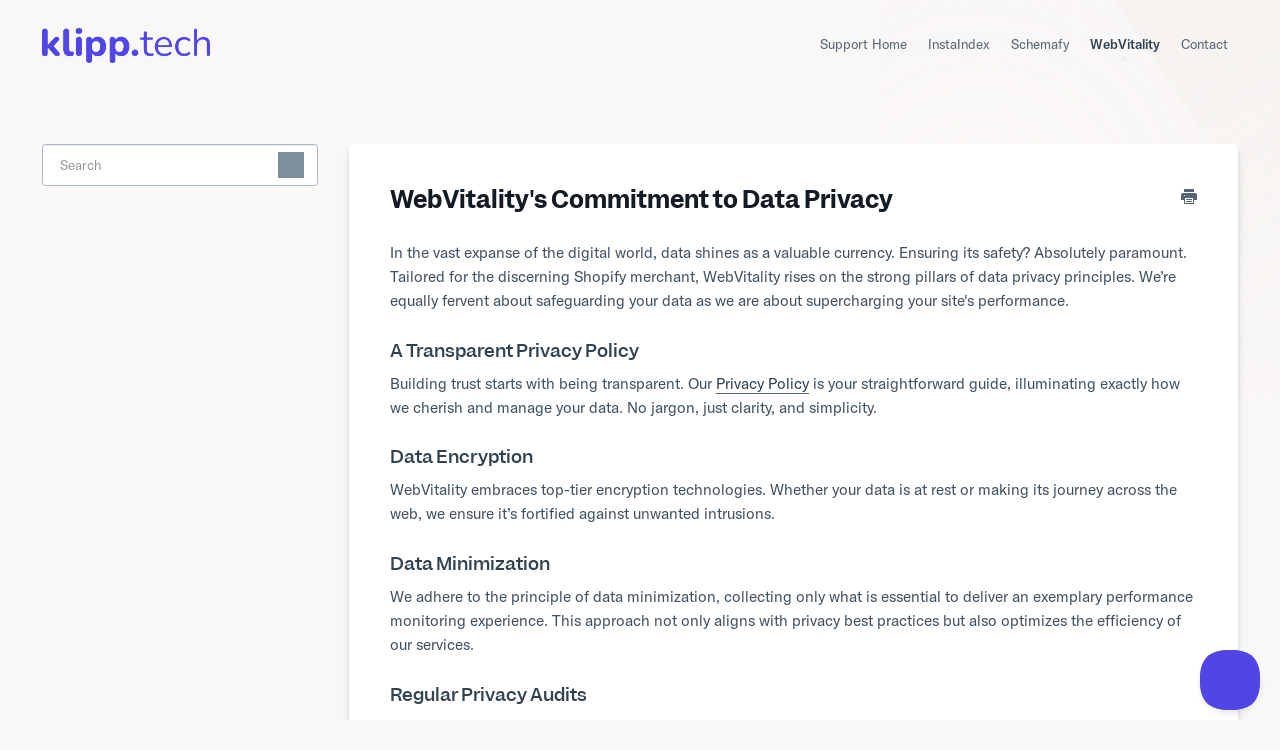

--- FILE ---
content_type: text/html; charset=utf-8
request_url: https://help.klipp.tech/article/31-webvitalitys-unwavering-commitment-to-data-privacy
body_size: 4730
content:


<!DOCTYPE html>
<html>
    
<head>
    <meta charset="utf-8"/>
    <title>WebVitality&#x27;s Commitment to Data Privacy - klipp.tech Help Center</title>
    <meta name="viewport" content="width=device-width, maximum-scale=1"/>
    <meta name="apple-mobile-web-app-capable" content="yes"/>
    <meta name="format-detection" content="telephone=no">
    <meta name="description" content="In the vast expanse of the digital world, data shines as a valuable currency. Ensuring its safety? Absolutely paramount. Tailored for the discerning Shopify mer"/>
    <meta name="author" content="klipp.tech"/>
    <link rel="canonical" href="https://help.klipp.tech/article/31-webvitalitys-unwavering-commitment-to-data-privacy"/>
    
        
   
            <meta name="twitter:card" content="summary"/>
            <meta name="twitter:title" content="WebVitality&#x27;s Commitment to Data Privacy" />
            <meta name="twitter:description" content="In the vast expanse of the digital world, data shines as a valuable currency. Ensuring its safety? Absolutely paramount. Tailored for the discerning Shopify mer"/>


    

    
        <link rel="stylesheet" href="//d3eto7onm69fcz.cloudfront.net/assets/stylesheets/launch-1768815850526.css">
    
    <style>
        body { background: #ffffff; }
        .navbar .navbar-inner { background: #2c323d; }
        .navbar .nav li a, 
        .navbar .icon-private-w  { color: #c0c0c0; }
        .navbar .brand, 
        .navbar .nav li a:hover, 
        .navbar .nav li a:focus, 
        .navbar .nav .active a, 
        .navbar .nav .active a:hover, 
        .navbar .nav .active a:focus  { color: #ffffff; }
        .navbar a:hover .icon-private-w, 
        .navbar a:focus .icon-private-w, 
        .navbar .active a .icon-private-w, 
        .navbar .active a:hover .icon-private-w, 
        .navbar .active a:focus .icon-private-w { color: #ffffff; }
        #serp-dd .result a:hover,
        #serp-dd .result > li.active,
        #fullArticle strong a,
        #fullArticle a strong,
        .collection a,
        .contentWrapper a,
        .most-pop-articles .popArticles a,
        .most-pop-articles .popArticles a:hover span,
        .category-list .category .article-count,
        .category-list .category:hover .article-count { color: #4f46e5; }
        #fullArticle, 
        #fullArticle p, 
        #fullArticle ul, 
        #fullArticle ol, 
        #fullArticle li, 
        #fullArticle div, 
        #fullArticle blockquote, 
        #fullArticle dd, 
        #fullArticle table { color:#585858; }
    </style>
    
        <link rel="stylesheet" href="//www.helpscout.com/css/hs-docs-site-2024--v1.02.css">
    
    <link rel="apple-touch-icon-precomposed" href="//d3eto7onm69fcz.cloudfront.net/assets/ico/touch-152.png">
    <link rel="shortcut icon" type="image/png" href="//d33v4339jhl8k0.cloudfront.net/docs/assets/63e901048d1385309e91d44a/images/63e909558ae59c3643e344c4/icon-2.png">
    <!--[if lt IE 9]>
    
        <script src="//d3eto7onm69fcz.cloudfront.net/assets/javascripts/html5shiv.min.js"></script>
    
    <![endif]-->
    
        <script type="application/ld+json">
        {"@context":"https://schema.org","@type":"WebSite","url":"https://help.klipp.tech","potentialAction":{"@type":"SearchAction","target":"https://help.klipp.tech/search?query={query}","query-input":"required name=query"}}
        </script>
    
        <script type="application/ld+json">
        {"@context":"https://schema.org","@type":"BreadcrumbList","itemListElement":[{"@type":"ListItem","position":1,"name":"klipp.tech Help Center","item":"https://help.klipp.tech"},{"@type":"ListItem","position":2,"name":"WebVitality","item":"https://help.klipp.tech/collection/20-webvitality"},{"@type":"ListItem","position":3,"name":"WebVitality's Commitment to Data Privacy","item":"https://help.klipp.tech/article/31-webvitalitys-unwavering-commitment-to-data-privacy"}]}
        </script>
    
    
        <style>
.navbar .brand {
  background: none;
}
</style>
    
</head>
    
    <body>
        
<header id="mainNav" class="navbar">
    <div class="navbar-inner">
        <div class="container-fluid">
            <a class="brand" href="https://klipp.tech/">
            
                
                    <img src="//d33v4339jhl8k0.cloudfront.net/docs/assets/63e901048d1385309e91d44a/images/66f2cd89ceae9468399d4bf8/klipp.tech.png" alt="klipp.tech Help Center" width="300" height="62">
                

            
            </a>
            
                <button type="button" class="btn btn-navbar" data-toggle="collapse" data-target=".nav-collapse">
                    <span class="sr-only">Toggle Navigation</span>
                    <span class="icon-bar"></span>
                    <span class="icon-bar"></span>
                    <span class="icon-bar"></span>
                </button>
            
            <div class="nav-collapse collapse">
                <nav role="navigation"><!-- added for accessibility -->
                <ul class="nav">
                    
                        <li id="home"><a href="/">Support Home <b class="caret"></b></a></li>
                    
                    
                        
                            <li  id="instaindex"><a href="/collection/33-instaindex">InstaIndex  <b class="caret"></b></a></li>
                        
                            <li  id="schemafy"><a href="/collection/1-schemafy">Schemafy  <b class="caret"></b></a></li>
                        
                            <li  class="active"  id="webvitality"><a href="/collection/20-webvitality">WebVitality  <b class="caret"></b></a></li>
                        
                    
                    
                        <li id="contact"><a href="#" class="contactUs" onclick="window.Beacon('open')">Contact</a></li>
                        <li id="contactMobile"><a href="#" class="contactUs" onclick="window.Beacon('open')">Contact</a></li>
                    
                </ul>
                </nav>
            </div><!--/.nav-collapse -->
        </div><!--/container-->
    </div><!--/navbar-inner-->
</header>
        <section id="contentArea" class="container-fluid">
            <div class="row-fluid">
                <section id="main-content" class="span9">
                    <div class="contentWrapper">
                        
    
    <article id="fullArticle">
        <h1 class="title">WebVitality&#x27;s Commitment to Data Privacy</h1>
    
        <a href="javascript:window.print()" class="printArticle" title="Print this article" aria-label="Print this Article"><i class="icon-print"></i></a>
        <p>In the vast expanse of the digital world, data shines as a valuable currency. Ensuring its safety? Absolutely paramount. Tailored for the discerning Shopify merchant, WebVitality rises on the strong pillars of data privacy principles. We’re equally fervent about safeguarding your data as we are about supercharging your site's performance.</p>
<h2><strong>A Transparent Privacy Policy</strong></h2>
<p>Building trust starts with being transparent. Our <a href="https://klipp.tech/privacy" target="_blank">Privacy Policy</a> is your straightforward guide, illuminating exactly how we cherish and manage your data. No jargon, just clarity, and simplicity.</p>
<h2><strong>Data Encryption</strong></h2>
<p>WebVitality embraces top-tier encryption technologies. Whether your data is at rest or making its journey across the web, we ensure it’s fortified against unwanted intrusions.</p>
<h2><strong>Data Minimization</strong></h2>
<p>We adhere to the principle of data minimization, collecting only what is essential to deliver an exemplary performance monitoring experience. This approach not only aligns with privacy best practices but also optimizes the efficiency of our services.</p>
<h2><strong>Regular Privacy Audits</strong></h2>
<p>Conducting regular privacy audits is a part of our ongoing commitment to data privacy. These audits scrutinize our data handling practices, ensuring they are in stringent compliance with global privacy standards and regulations.</p>
<h2><strong>User Control</strong></h2>
<p>WebVitality places the reins of data control in your hands. You have the liberty to manage your data, choose what to share, and even opt-out if you wish. Our platform is designed to empower you with choices regarding your data.</p>
<h2><strong>Continual Privacy Education</strong></h2>
<p>We believe in empowering our users with the knowledge they need to make informed decisions regarding their data. Our continual privacy education initiatives keep you abreast of the latest in data privacy practices and regulations.</p>
<h2><strong>Compliance with Global Privacy Standards</strong></h2>
<p>WebVitality stands in compliance with global privacy standards, ensuring that your data is handled with the highest levels of integrity and protection, regardless of where you or your customers are located.</p>
<h2><strong>Ready to Assist</strong></h2>
<p>Privacy questions on your mind? Reach out to our friendly support team at support[at]klipp.tech. We’re ever-eager to ensure your WebVitality experience is both empowering and secure.</p>
<hr role="separator">
<p>WebVitality stands unwavering in its commitment to data privacy. We envision a realm where Shopify merchants can enhance their site's prowess, with absolute peace of mind about data privacy. Trust is our cornerstone, and every day, we strive to fortify it. Here’s to a future built on trust and excellence!</p>
    </article>
    
        <div class="articleRatings" data-article-url="https://help.klipp.tech/article/31-webvitalitys-unwavering-commitment-to-data-privacy">
            <span class="articleRatings-question">Did this answer your question?</span>
            <span class="articleRatings-feedback">
                <span class="articleRatings-feedback-tick">
                    <svg height="20" viewBox="0 0 20 20" width="20" xmlns="http://www.w3.org/2000/svg">
                        <path d="m8 14a.997.997 0 0 1 -.707-.293l-2-2a.999.999 0 1 1 1.414-1.414l1.293 1.293 4.293-4.293a.999.999 0 1 1 1.414 1.414l-5 5a.997.997 0 0 1 -.707.293" fill="#2CC683" fill-rule="evenodd"/>
                    </svg>
                </span>
                <span class="articleRatings-feedback-message">Thanks for the feedback</span>
            </span>
            <span class="articleRatings-failure">There was a problem submitting your feedback. Please try again later.</span>
            <div class="articleRatings-actions">
                <button class="rateAction rateAction--positive" data-rating="positive">
                    <span class="sr-only">Yes</span>
                    <span class="rating-face">
                        <svg xmlns="http://www.w3.org/2000/svg" width="24" height="24">
                            <path fill-rule="evenodd" d="M5.538 14.026A19.392 19.392 0 0 1 12 12.923c2.26 0 4.432.388 6.462 1.103-1.087 2.61-3.571 4.436-6.462 4.436-2.891 0-5.375-1.825-6.462-4.436zm1.847-3.872a1.846 1.846 0 1 1 0-3.692 1.846 1.846 0 0 1 0 3.692zm9.23 0a1.846 1.846 0 1 1 0-3.692 1.846 1.846 0 0 1 0 3.692z"/>
                        </svg>
                    </span>
                </button>
                <button class="rateAction rateAction--negative" data-rating="negative">
                    <span class="sr-only">No</span>
                    <span class="rating-face">
                        <svg xmlns="http://www.w3.org/2000/svg" width="24" height="24">
                            <path fill-rule="evenodd" d="M7.385 13.846a1.846 1.846 0 1 1 0-3.692 1.846 1.846 0 0 1 0 3.692zm9.23 0a1.846 1.846 0 1 1 0-3.692 1.846 1.846 0 0 1 0 3.692zm-.967 4.95a.992.992 0 0 1-.615-.212c-1.701-1.349-4.364-1.349-6.065 0a.998.998 0 0 1-1.36-.123.895.895 0 0 1 .127-1.3A6.897 6.897 0 0 1 12 15.692c1.555 0 3.069.521 4.266 1.467.41.326.467.909.127 1.3a.982.982 0 0 1-.745.335z"/>
                        </svg>
                    </span>
                </button>
            </div>
        </div>
     

    <section class="articleFoot">
    
        <i class="icon-contact"></i>
        <p class="help">Still need help?
            <a id="sbContact" href="#" class="contactUs" onclick="window.Beacon('open')">Contact Us</a>
            <a id="sbContactMobile" href="#" class="contactUs" onclick="window.Beacon('open')">Contact Us</a>
        </p>
    

    <time class="lu" datetime=2023-10-19 >Last updated on October 19, 2023</time>
    </section>

                    </div><!--/contentWrapper-->
                    
                </section><!--/content-->
                <aside id="sidebar" class="span3">
                 

<form action="/search" method="GET" id="searchBar" class="sm" autocomplete="off">
    
                    <input type="hidden" name="collectionId" value="65256eb39c4c0a6240b2de1c"/>
                    <input type="text" name="query" title="search-query" class="search-query" placeholder="Search" value="" aria-label="Search" />
                    <button type="submit">
                        <span class="sr-only">Toggle Search</span>
                        <i class="icon-search"></i>
                    </button>
                    <div id="serp-dd" style="display: none;" class="sb">
                        <ul class="result">
                        </ul>
                    </div>
                
</form>

                
                </aside><!--/span-->
            </div><!--/row-->
            <div id="noResults" style="display:none;">No results found</div>
            <footer>
                

<p>&copy;
    
        <a href="https://klipp.tech/">klipp.tech</a>
    
    2026. <span>Powered by <a rel="nofollow noopener noreferrer" href="https://www.helpscout.com/docs-refer/?co=klipp.tech&utm_source=docs&utm_medium=footerlink&utm_campaign=Docs+Branding" target="_blank">Help Scout</a></span>
    
        
    
</p>

            </footer>
        </section><!--/.fluid-container-->
        
            

<script id="beaconLoader" type="text/javascript">!function(e,t,n){function a(){var e=t.getElementsByTagName("script")[0],n=t.createElement("script");n.type="text/javascript",n.async=!0,n.src="https://beacon-v2.helpscout.net",e.parentNode.insertBefore(n,e)}if(e.Beacon=n=function(t,n,a){e.Beacon.readyQueue.push({method:t,options:n,data:a})},n.readyQueue=[],"complete"===t.readyState)return a();e.attachEvent?e.attachEvent("onload",a):e.addEventListener("load",a,!1)}(window,document,window.Beacon||function(){});</script>
<script type="text/javascript">window.Beacon('init', '625b453b-4f65-41d8-8c80-e056f93841e7')</script>

<script type="text/javascript">
    function hashChanged() {
        var hash = window.location.hash.substring(1); 
        if (hash === 'contact') {
            window.Beacon('open')
        }
    }

    if (window.location.hash) {
        hashChanged()
    }

    window.onhashchange = function () {
        hashChanged()
    }

    window.addEventListener('hashchange', hashChanged, false);

</script>

        
        
    <script src="//d3eto7onm69fcz.cloudfront.net/assets/javascripts/app4.min.js"></script>

<script>
// keep iOS links from opening safari
if(("standalone" in window.navigator) && window.navigator.standalone){
// If you want to prevent remote links in standalone web apps opening Mobile Safari, change 'remotes' to true
var noddy, remotes = false;
document.addEventListener('click', function(event) {
noddy = event.target;
while(noddy.nodeName !== "A" && noddy.nodeName !== "HTML") {
noddy = noddy.parentNode;
}

if('href' in noddy && noddy.href.indexOf('http') !== -1 && (noddy.href.indexOf(document.location.host) !== -1 || remotes)){
event.preventDefault();
document.location.href = noddy.href;
}

},false);
}
</script>
        
    </body>
</html>




--- FILE ---
content_type: text/css; charset=utf-8
request_url: https://www.helpscout.com/css/hs-docs-site-2024--v1.02.css
body_size: 12181
content:
@import "https://www.helpscout.com/css/evolution.css";

body {
  background:
    right top / min(64vw,
      400px) auto no-repeat url("https://hs-marketing-contentful.imgix.net/https%3A%2F%2Fimages.ctfassets.net%2Fp15sglj92v6o%2Fq6FWq7dci4tKmaUllY64U%2Fde219f83a5b4123db2f428fcd101d430%2FArticle_Background_Right.png?ixlib=gatsbySourceUrl-2.1.3&auto=format%2C%20compress&q=75&w=800&h=1090&s=1e3bcac3b05d13444b66a916e5bcc6a3"),
    left bottom / min(64vw,
      400px) auto no-repeat url("https://hs-marketing-contentful.imgix.net/https%3A%2F%2Fimages.ctfassets.net%2Fp15sglj92v6o%2F7qERKNkxBgQJjTUsxbXWHr%2Ffed38cf03e3605d8281626fcdb69e72f%2FArticle_Background_Left.png?ixlib=gatsbySourceUrl-2.1.3&auto=format%2C%20compress&q=75&w=800&h=1090&s=101857313b821d110cb531983b73fe13"),
    var(--color--clay-100);
  padding: 0;
  min-height: 100%;
}

.container-fluid {
  width: var(--container-width);
  max-width: none;
  padding: 0;
}

.container-fluid:after,
.container-fluid:before {
  content: none;
}


/*
  BEGIN NAV
*/
:root {
  --hs-logo-width: 168px;
  --hs-logo-height: 33px;

  --main-nav-height: calc(var(--spacing--base-2) + var(--hs-logo-height) + var(--spacing--base-3));

  --main-nav-close-button-dimension: 24px;
}

.navbar .brand {
  text-indent: -9999px;
  width: var(--hs-logo-width);
  height: var(--hs-logo-height);
  background: center center / var(--hs-logo-width) var(--hs-logo-height) url("https://www.helpscout.com/images/nav/logo-color.svg") no-repeat;
  padding: 0;
}

.navbar .brand span {
  font-size: 12px;
}

.navbar .navbar-inner {
  padding-left: 0;
  padding-right: 0;
  background: transparent;
  box-shadow: none;
}

.navbar .navbar-inner::before,
.navbar .navbar-inner::after {
  content: none;
}

.navbar .nav li a {
  font-size: var(--font-size--S);
  line-height: var(--line-height--relaxed);
  color: var(--color--text-light);
  margin: 0;
}

/* begin mobile */
@media (max-width: 768px) {
  :root {
    --hs-logo-width: 126px;
    --hs-logo-height: 24px;
  }

  .navbar {
    margin: 0;
  }
}

@media (max-width: 1139px) {
  .navbar .navbar-inner {
    padding: var(--spacing--base-2) 0 var(--spacing--base-3);
  }

  .navbar .brand {
    position: relative;
    z-index: 1;
  }

  .navbar .btn-navbar {
    top: calc((var(--hs-logo-height) - var(--main-nav-close-button-dimension)) / 2);
    right: 0;
    z-index: 1;
    width: var(--main-nav-close-button-dimension);
    height: var(--main-nav-close-button-dimension);
    margin: 0;
    background: var(--color--text-default);
    mask-image: url("https://www.helpscout.com/icons/menu.svg");
    mask-size: 100% 100%;
    padding: 0;
    transition: background 0.2s;
    color: transparent;
    display: block;
    box-sizing: content-box;
  }

  .navbar .btn-navbar:hover,
  .navbar .btn-navbar:focus {
    background: var(--color--charcoal-600);
  }

  .navbar .btn-navbar .icon-bar {
    display: none;
  }

  .nav-collapse {
    background: rgba(var(--color--basics-white-rgb),
        0);
    margin: 0 calc((100vw - var(--container-width)) / -2);
    top: calc(-33px - var(--spacing--base-2));
    z-index: 0;
    transition: all 0.35s ease;
  }

  .nav-collapse.collapse {
    height: 0 !important;
    overflow: hidden !important;
  }

  .nav-collapse.collapse.in {
    height: auto !important;
    margin-bottom: calc(-33px - var(--spacing--base-2));
  }

  .nav-collapse.in {
    background: rgba(var(--color--basics-white-rgb),
        1);
    border-radius: 0 0 var(--border-radius--2XL) var(--border-radius--2XL);
    box-shadow: var(--elevation--S);
  }

  .nav-collapse nav {
    position: relative;
    padding: calc(33px + var(--spacing--base-2) + var(--spacing--M)) 0 var(--spacing--M);
  }

  .nav-collapse nav .nav {
    position: relative;
    margin: 0;
    width: 100%;
  }

  .navbar .nav li {
    display: block;
    opacity: 0;
    margin: 0;
    transition: opacity 0.35s ease;
  }

  .navbar .in .nav li {
    opacity: 1;
  }

  .navbar .nav li a {
    padding: var(--spacing--base-1-5) 0;
    margin: 0 auto;
    max-width: var(--container-width);
    width: 100%;
  }

  .navbar .nav li a:hover,
  .navbar .nav li a:focus,
  .navbar .nav li.active a,
  .navbar .nav li.active a:hover,
  .navbar .nav li.active a:focus {
    color: var(--color--text-dark);
    font-weight: var(--font-weight--normal);
    background: var(--color--charcoal-100);
    border-radius: var(--border-radius--S);
  }

  #contactMobile {
    display: block;
  }
}

@media (min-width: 769px) and (max-width: 1139px) {
  #mainNav .container-fluid {
    position: relative;
    z-index: 1;
  }

  .navbar .btn-navbar {
    position: absolute;
  }

  .nav-collapse.collapse {
    position: absolute;
    top: calc(var(--border-radius--S) * -1);
    right: calc(var(--border-radius--S) * -1);
    margin: 0;
    border-radius: 4px;
    padding: var(--border-radius--S) var(--border-radius--S) var(--spacing--base-1-5);
    min-width: 175px;
  }

  .nav-collapse nav {
    padding-top: calc(var(--hs-logo-height) + var(--border-radius--S));
  }

  .navbar .nav li a {
    padding: 9px 15px;
  }

  #contactMobile {
    display: none;
  }
}

/* end mobile */

/* begin desktop */
@media (min-width: 1140px) {
  #mainNav .container-fluid {
    display: flex;
    justify-content: space-between;
    padding: var(--spacing--base-2) 0 var(--spacing--base-3);
  }

  .brand {
    float: none;
  }

  .navbar .nav {
    float: none;
    position: relative;
    display: flex;
    gap: var(--spacing--base-1-5);
  }

  .navbar .nav li {
    margin: 0;
  }

  .navbar .nav li a {
    line-height: var(--hs-logo-height);
    padding: 0 var(--spacing--base-0-75);
  }

  .navbar .nav li a:hover,
  .navbar .nav li a:focus,
  .navbar .nav li.active a,
  .navbar .nav li.active a:hover,
  .navbar .nav li.active a:focus {
    color: var(--color--text-dark);
  }

  .navbar .nav li.active a {
    font-weight: var(--font-weight--medium);
  }
}

/* end desktop */

/*
  END NAV
*/

/* BEGIN footer */
footer {
  margin: 0 auto var(--spacing--L);
  max-width: var(--container-width);
}

footer p {
  margin: 0;
  text-align: center;
  color: var(--color--text-light);
  font-size: var(--font-size--S);
}

footer p a {
  color: var(--color--text-default);
}

/* END footer */

/* BEGIN DOCS Search Hero */
#docsSearch {
  margin: calc(var(--main-nav-height) * -1) 0 0;
  padding: calc(var(--main-nav-height) + var(--spacing--L)) calc((100vw - var(--container-width)) / 2) var(--spacing--XL);
  background-color: var(--color--clay-100);
  background:
    -37px top / 270px auto no-repeat url("https://hs-marketing-contentful.imgix.net/https%3A%2F%2Fimages.ctfassets.net%2Fp15sglj92v6o%2F5qaFRTY3SOqqGH5dbuc7OT%2F3cd5d4ab5d7365e561f4af781abbc144%2FDocs_Background_Left.png?ixlib=gatsbySourceUrl-2.1.3&auto=format%2C%20compress&q=75&w=800&h=960&s=ba6914ae8bae1b563daf8a26710bb7d1"),
    calc(100vw - 180px) top / 270px auto no-repeat url("https://hs-marketing-contentful.imgix.net/https%3A%2F%2Fimages.ctfassets.net%2Fp15sglj92v6o%2FvyBYuDfDVUW6BUcgXhofz%2F9d9365a09af567146a1dd2d1035ecef1%2FDocs_Background_Right.png?ixlib=gatsbySourceUrl-2.1.3&auto=format%2C%20compress&q=75&w=800&h=960&s=d71e2b065e2cecbe2a66283c190309eb"),
    var(--color--clay-100);
  border: none;
  width: 100vw;
}

#docsSearch h1 {
  font-weight: var(--font-weight--bold);
  font-size: var(--font-size--5XL);
  margin: 0 0 var(--spacing--S);

}

#searchBar {
  display: flex;
  width: 100%;
  max-width: 616px;
  padding: 0;
}

#searchBar .search-query {
  background: var(--color--basics-white);
  border-radius: var(--border-radius--M);
  border: 1px solid var(--color--charcoal-500);
  color: var(--color--text-default);
  font-size: var(--font-size--M);
  height: var(--input--height-L);
  line-height: var(--input--height-L);
  padding: 0 var(--input--padding-x-L);
  transition: border-color 0.3s,
    box-shadow 0.3s;
  width: 100%;
}

#searchBar .search-query:hover,
#searchBar .search-query:active,
#searchBar .search-query:focus {
  border-color: var(--color--cobalt-500);
}

#searchBar .search-query:focus {
  box-shadow: var(--focus-input--default);
}

#searchBar .search-query[disabled] {
  cursor: not-allowed;
  color: var(--color--action-disabled);
  border-color: var(--color--action-disabled);
  cursor: not-allowed;
}

#searchBar button {
  top: 0;
  height: var(--input--height-L);
  background: var(--color--action-default);
  border-radius: 0 var(--border-radius--M) var(--border-radius--M) 0;
  font-family: var(--font-family--sans-brand);
  font-feature-settings: var(--font-family--sans-brand--font-feature-settings);
  font-size: var(--font-size--L);
  font-weight: var(--font-weight--semibold);
  line-height: var(--input--height-L);
  transition: background 0.3s;
}

#searchBar button:hover {
  background: var(--color--action-hovered);
}

#searchBar.sm {
  margin-bottom: 40px;
}

#searchBar.sm button,
#searchBar.sm button:hover {
  background: none;
}

#serp-dd {
  top: var(--input--height-L) !important;
  border-radius: var(--border-radius--S);
  background: var(--color--basics-white);
  box-shadow: var(--elevation--S);
  border: none;
}

#serp-dd .result>li,
#serp-dd .result>li:first-child,
#serp-dd .result>li:last-child {
  margin: 0;
}

#serp-dd .result>li a {
  padding: 10px;
  font-size: var(--font-size--M);
  line-height: var(--line-height--relaxed);
}

#serp-dd .result>li a:hover {
  color: var(--color--action-hovered);
  background: transparent;
}

#serp-dd .result>li.active,
#serp-dd .result>li:hover {
  background: var(--color--slate-100);
  color: inherit;
}

@media (min-width: 480px) {
  #docsSearch {
    background-position:
      -37px top,
      calc(100vw - 200px) top;
  }
}

@media (min-width: 768px) {
  #docsSearch {
    background-position:
      left top,
      right top;
    background-size: 400px auto, 400px auto;
  }
}

/* END DOCS Search Hero */

/* BEGIN Collection Category */
.collection-category h2 {
  font-size: var(--font-size--2XL);
  font-weight: var(--font-weight--semibold);
  margin-bottom: var(--spacing--S);
  padding: 0;
}

.collection-category h2 a {
  color: var(--color--text-headline);
}

.collection-category h2 a:hover {
  border-bottom: none;
  color: var(--color--text-headline);
}

.collection-category .category-list {
  display: flex;
  margin: 0 0 var(--spacing--L);
  gap: var(--spacing--base-1-5);
  flex-wrap: wrap;
}

.category-list .category {
  --category--icon-circle-size: var(--spacing--base-2-5);
  --category--icon-size: calc(var(--spacing--base-2-5) * 0.65);
  position: relative;
  flex: 0 0 100%;
  width: auto;
  margin: 0;
  border: none;
  background: var(--color--basics-white);
  box-shadow: var(--elevation--S);
  border-radius: var(--border-radius--XS);
  padding: calc(32px + var(--category--icon-circle-size) + var(--spacing--base-1-5)) var(--spacing--base-1-5) var(--spacing--base-2-5);
  display: flex;
  flex-direction: row;
  flex-wrap: wrap;
  gap: 16px;
  transition: box-shadow 0.3s;
  justify-content: space-between;
}

.category-list .category::before {
  content: "";
  display: block;
  width: var(--category--icon-circle-size);
  height: var(--category--icon-circle-size);
  position: absolute;
  top: 32px;
  left: calc(50% - var(--spacing--base-2-5) / 2);
  border-radius: 100%;
  background: center center / 100% 100% url('[data-uri]') var(--color--clay-100);
}

.category-list .category::after {
  content: "";
  display: block;
  width: var(--category--icon-size);
  height: var(--category--icon-size);
  background: var(--color--clay-800);
  mask-image: url("https://www.helpscout.com/icons/help-circle.svg");
  mask-size: 100% 100%;
  position: absolute;
  top: calc(32px + (var(--spacing--base-2-5) - var(--category--icon-size)) / 2);
  left: calc(50% - var(--category--icon-size) / 2);
}

/* Getting Started */

/* Set Up Your Account */
.category-list .category#category-1552::after {
  mask-image: url("https://www.helpscout.com/icons/flag.svg");
}

/* Work With Your Team */
.category-list .category#category-1553::after {
  mask-image: url("https://www.helpscout.com/icons/users.svg");
}

/* Self Service Best Practices */
.category-list .category#category-1554::after {
  mask-image: url("https://www.helpscout.com/icons/check-circle.svg");
}

/* Explore Proactive Messages */
.category-list .category#category-1555::after {
  mask-image: url("https://www.helpscout.com/icons/message.svg");
}

/* Account Management */

/* Payment and Billing */
.category-list .category#category-1556::after {
  mask-image: url("https://www.helpscout.com/icons/dollar.svg");
}

/* Manage Users */
.category-list .category#category-1557::after {
  mask-image: url("https://www.helpscout.com/icons/user.svg");
}

/* Company Settings */
.category-list .category#category-1558::after {
  mask-image: url("https://www.helpscout.com/icons/settings-2.svg");
}

/* Reports */
.category-list .category#category-1559::after {
  mask-image: url("https://www.helpscout.com/icons/chart.svg");
}

/* Apps & Integrations */

/* Apps */
.category-list .category#category-1560::after {
  mask-image: url("https://www.helpscout.com/icons/apps.svg");
}

/* Analytics */
.category-list .category#category-1561::after {
  mask-image: url("https://www.helpscout.com/icons/percentage.svg");
}

/* Communication */
.category-list .category#category-1562::after {
  mask-image: url("https://www.helpscout.com/icons/speech-bubble.svg");
}

/* CRM */
.category-list .category#category-1563::after {
  mask-image: url("https://www.helpscout.com/icons/contacts.svg");
}

/* Ecommerce */
.category-list .category#category-1564::after {
  mask-image: url("https://www.helpscout.com/icons/shopping-basket.svg");
}

/* Marketing */
.category-list .category#category-1565::after {
  mask-image: url("https://www.helpscout.com/icons/click-pulse.svg");
}

/* Support */
.category-list .category#category-1566::after {
  mask-image: url("https://www.helpscout.com/icons/help-circle.svg");
}

/* Connectors */
.category-list .category#category-1567::after {
  mask-image: url("https://www.helpscout.com/icons/square-intersect.svg");
}

/* Inbox */

/* Copy Email to Help Scout */
.category-list .category#category-74::after {
  mask-image: url("https://www.helpscout.com/icons/mail.svg");
}

/* Inbox Settings */
.category-list .category#category-24::after {
  mask-image: url("https://www.helpscout.com/icons/settings-2.svg");
}

/* Customer Management */
.category-list .category#category-1568::after {
  mask-image: url("https://www.helpscout.com/icons/person.svg");
}

/* Work With Conversations */
.category-list .category#category-23::after {
  mask-image: url("https://www.helpscout.com/icons/mailbox.svg");
}

/* Mobile Apps */
.category-list .category#category-604::after {
  mask-image: url("https://www.helpscout.com/icons/iphone-3.svg");
}

/* Productivity */
.category-list .category#category-230::after {
  mask-image: url("https://www.helpscout.com/icons/chart-increase.svg");
}

/* Beacon */

/* Get Started With Beacon */
.category-list .category#category-1205::after {
  mask-image: url("https://www.helpscout.com/icons/loading.svg");
}

/* Live Chat */
.category-list .category#category-1211::after {
  mask-image: url("https://www.helpscout.com/icons/double-chat-bubble.svg");
}

/* Messages */
.category-list .category#category-1358::after {
  mask-image: url("https://www.helpscout.com/icons/message.svg");
}

/* Beacon Settings */
.category-list .category#category-1573::after {
  mask-image: url("https://www.helpscout.com/icons/settings-2.svg");
}

/* Add Beacon to Your Site or App */
.category-list .category#category-1574::after {
  mask-image: url("https://www.helpscout.com/icons/square-plus.svg");
}

/* Docs */

/* Get Started With Docs */
.category-list .category#category-41::after {
  mask-image: url("https://www.helpscout.com/icons/books.svg");
}

/* Manage Docs */
.category-list .category#category-126::after {
  mask-image: url("https://www.helpscout.com/icons/settings-sliders.svg");
}

/* Customize Your Docs Site */
.category-list .category#category-217::after {
  mask-image: url("https://www.helpscout.com/icons/pencil.svg");
}

.category-list .category:hover {
  background: var(--color--basics-white);
  box-shadow: var(--elevation--M);
}

.category-list .category h3,
.category-list .category p,
.category-list .category .article-count {
  flex: 0 0 100%;
}

.category-list .category h3 {
  margin: 0;
  color: var(--color--text-headline);
  font-weight: var(--font-weight--semibold);
  font-size: var(--font-size--L);
  line-height: var(--line-height--tight);
}

.category-list .category p,
.category-list .category .article-count {
  margin: 0;
  font-size: var(--font-size--S);
  line-height: var(--line-height--relaxed);
  color: var(--color--text-default);
}

.category-list .category p:first-of-type {
  align-self: start;
}

.category-list .category .article-count {
  align-self: end;
  color: var(--color--action-default);
}

.category-list .category:hover .article-count {
  color: var(--color--action-hovered);
}

@media (min-width: 768px) {
  .category-list .category {
    flex: 0 0 calc(50% - var(--spacing--base-2) / 2);
  }
}

@media (min-width: 1024px) {
  .category-list .category {
    flex: 0 0 calc(25% - var(--spacing--base-2) * 3 / 4);
    padding-left: var(--spacing--base-2-5);
    padding-right: var(--spacing--base-2-5);
  }
}

/* END Collection Category */

/* BEGIN article sidebar */
#sidebar {
  margin: 0;
  padding: 0;
}

#sidebar form .search-query {
  border: 1px solid var(--color--charcoal-500);
  border-radius: var(--border-radius--S);
  font-size: var(--font-size--S);
  height: var(--input--height-M);
  line-height: var(--input--height-M);
  padding: 0 var(--input--padding-x-M);
}

#sidebar form button,
#searchBar.sm button {
  top: 0;
  right: var(--spacing--XS);
  height: 100%;
}

#sidebar form .icon-search {
  background: var(--color--charcoal-600);
  width: 26px;
  height: 26px;
  mask-image: url("https://www.helpscout.com/icons/search.svg");
  mask-size: 100% 100%;
  transition: background-color 0.3s;
}

#sidebar form button:hover .icon-search {
  background: var(--color--text-headline);
}

#sidebar form .icon-search::before {
  content: none;
}

#sidebar h3 {
  color: var(--color--text-dark);
  font-family: var(--font-family--mono);
  font-size: var(--font-size--S);
  font-weight: var(--font-weight--normal);
  line-height: var(--line-height--relaxed);
  text-transform: capitalize;
  margin: 0 0 20px;
}

#sidebar .nav-list {
  margin-bottom: 0;
}

#sidebar .nav-list li {
  margin: 0;
}

#sidebar .nav-list a {
  display: block;
  font-size: var(--font-size--M);
  line-height: var(--line-height--relaxed);
  color: var(--color--text-default);
  padding: var(--border-radius--S) 0;
}

#sidebar .nav-list a:hover,
#sidebar .nav-list li.active a:hover {
  color: var(--color--action-default);
}

#sidebar .nav-list li.active a,
#sidebar .nav-list li.active a:hover {
  color: var(--color--text-default);
  font-weight: var(--font-weight--medium);
}

#sidebar .nav-list li.active a i {
  color: var(--color--charcoal-200);
  transition: translate 0.3s;
}

#sidebar .nav-list li.active a:hover i {
  translate: 2px 0;
}

@media (max-width: 768px) {
  #sidebar {
    padding: 0;
  }
}

/* END article sidebar */

/* BEGIN
  .contentWrapper
*/
#contentArea .row-fluid {
  display: flex;
  flex-direction: row-reverse;
  justify-content: space-between;
  padding-top: var(--spacing--M);
  gap: var(--spacing--M);
  margin-bottom: var(--spacing--L);
}

#contentArea .row-fluid::after,
#contentArea .row-fluid::before {
  content: none;
}

@media (max-width: 768px) {
  #contentArea .row-fluid {
    flex-direction: column;
    gap: var(--spacing--L);
    padding-top: 0;
  }
}

#main-content {
  background: none;
  padding: var(--spacing--M);
  margin-bottom: 0;
  box-shadow: var(--elevation--M);
  border-radius: var(--border-radius--M);
  background: var(--color--basics-white);
}

.contentWrapper {
  border: none;
  padding: 0;
  color: var(--color--text-default);
}

.contentWrapper.withRelated {
  padding-bottom: var(--spacing--S);
}

.contentWrapper h1 {
  font-size: var(--font-size--2XL);
  margin-bottom: var(--spacing--M);
}

#fullArticle,
#fullArticle p,
#fullArticle ul,
#fullArticle ol,
#fullArticle li,
#fullArticle div,
#fullArticle blockquote,
#fullArticle dd,
#fullArticle table {
  color: var(--color--text-default);
}

#fullArticle h1,
#fullArticle h2,
#fullArticle h3,
#fullArticle h4,
#fullArticle h5 {
  color: var(--color--text-headline);
  line-height: var(--line-height--tight);
}

#fullArticle,
#fullArticle blockquote,
#fullArticle dd,
#fullArticle div,
#fullArticle li,
#fullArticle ol,
#fullArticle p,
#fullArticle table,
#fullArticle ul {
  font-size: var(--font-size--M);
  line-height: var(--line-height--relaxed);
  margin: 0 0 var(--spacing--S);
}

#fullArticle {
  margin: 0 0 var(--spacing--M);
}

#fullArticle .title {
  font-size: var(--font-size--2XL);
  font-weight: var(--font-weight--semibold);
  margin: 0 0 var(--spacing--S);
  padding-right: 22px;
}

.contentWrapper p.descrip {
  font-size: var(--font-size--M);
  margin: 0 0 var(--spacing--S);
  color: var(--color--text-default);
}

#fullArticle h2 {
  font-size: var(--font-size--L);
  font-weight: var(--font-weight--semibold);
  margin: 0 0 var(--headline-medium-L--margin-bottom);
}

#fullArticle h3 {
  font-size: var(--font-size--M);
  font-weight: var(--font-weight--semibold);
  margin: 0 0 var(--headline-medium-M--margin-bottom);
}

#fullArticle h4 {
  font-size: var(--font-size--S);
  font-weight: var(--font-weight--semibold);
  margin: 0 0 var(--headline-medium-S--margin-bottom);
}

#fullArticle h5 {
  font-size: var(--font-size--XS);
  font-weight: var(--font-weight--semibold);
  margin: 0 0 var(--headline-medium-XS--margin-bottom);
}

#fullArticle>br {
  display: none;
}

#fullArticle>ul,
#fullArticle>ol {
  padding-left: var(--spacing--XS);
}

#fullArticle>ul {
  list-style: none;
}

#fullArticle>ol {
  list-style: decimal;
}

#fullArticle>ul li,
#fullArticle>ol li {
  position: relative;
  margin: 0;
}

#fullArticle>ul li::before {
  content: "•";
  position: absolute;
  top: -0.1em;
  left: -0.8em;
  display: block;
  color: var(--color--text-light);
}

#fullArticle dt {
  background: none;
  color: var(--color--text-default);
  font-size: var(--font-size--M);
  display: inline-block;
  padding: 0;
  line-height: var(--line-height--relaxed);
  vertical-align: middle;
  margin: 0;
  border-radius: 0;
  font-weight: var(--font-weight--medium);
  margin-right: 0;
}

#fullArticle dt::after {
  content: ".";
  translate: -0.25em 0;
  display: inline-block;
}

#fullArticle dd {
  padding: 0;
  margin: 0 0 var(--spacing--S);
}

#fullArticle dd::after,
#fullArticle dd::before {
  content: none;
}

#fullArticle dd p:last-child {
  margin: 0;
}

#fullArticle .printArticle {
  border: none;
  top: 0;
  right: 0;
}

#fullArticle table {
  font-feature-settings: normal;
}

#fullArticle .printArticle .icon-print {
  color: var(--color--text-light);
  transition: color 0.3s;
}

#fullArticle .printArticle:hover .icon-print {
  color: var(--color--action-hovered);
}

#fullArticle .index-list {
  background: var(--color--slate-100);
  border-top: 3px solid var(--color--slate-500);
  padding: var(--spacing--base-0-5) var(--spacing--base-0-5) var(--spacing--base-1);
  margin-bottom: var(--spacing--M);
}

#fullArticle .index-list h4,
#fullArticle .index-list ul li a {
  display: block;
  font-size: var(--font-size--M);
  font-weight: var(--font-weight--normal);
  line-height: var(--line-height--relaxed);
  margin: 0;
  padding: var(--spacing--base-0-5);
  border: none;
}

#fullArticle .index-list ul li a {
  color: var(--color--action-default);
}

#fullArticle .index-list ul li a:hover {
  color: var(--color--action-hovered);
}

#fullArticle .index-list h4 {
  font-family: var(--font-family--mono);
  font-size: var(--font-size--S);
  color: var(--color--text-dark);
  text-transform: capitalize;
}

#fullArticle .index-list ul,
#fullArticle .index-list ul li {
  margin: 0;
}

#fullArticle .index-list ul li a:hover {
  color: var(--color--action-hovered);
}

#fullArticle .callout,
#fullArticle .callout-blue,
#fullArticle .callout-green,
#fullArticle .callout-red,
#fullArticle .callout-yellow,
#fullArticle .private-note {
  padding: var(--spacing--base-1) var(--spacing--base-1) var(--spacing--base-1-5);
}

#fullArticle .callout p,
#fullArticle .callout-blue p,
#fullArticle .callout-green p,
#fullArticle .callout-red p,
#fullArticle .callout-yellow p,
#fullArticle .private-note p {
  font-size: var(--font-size--M);
  color: var(--color--text-default);
}


#fullArticle .callout {
  background: var(--color--charcoal-100);
  border-left: 3px solid var(--color--charcoal-300);
  border-color: var(--color--charcoal-300);
}

#fullArticle .callout-blue {
  background: var(--color--blue-100);
  border-left: 3px solid var(--color--blue-300);
  border-color: var(--color--blue-300);
}

#fullArticle .callout-green {
  background: var(--color--green-100);
  border-left: 3px solid var(--color--green-300);
  border-color: var(--color--green-300);
}

#fullArticle .callout-red {
  background: var(--color--red-100);
  border-left: 3px solid var(--color--red-300);
  border-color: var(--color--red-300);
}

#fullArticle .callout-yellow {
  background: var(--color--yellow-100);
  border-left: 3px solid var(--color--yellow-300);
  border-color: var(--color--yellow-300);
}

#fullArticle .private-note {
  background: var(--color--purple-100);
  border-left: 3px solid var(--color--purple-300);
  border-color: var(--color--purple-300);
}

#fullArticle .badge {
  background: var(--color--charcoal-600);
  color: var(--color--basics-white);
}

#fullArticle .badge.info {
  background: var(--color--cobalt-600);
}

#fullArticle .badge.success {
  background: var(--color--green-600);
}

#fullArticle .badge.warning {
  background: var(--color--yellow-600);
}

#fullArticle .badge.error {
  background: var(--color--red-600);
}

#serp-dd .result a:hover,
#serp-dd .result>li.active,
#fullArticle strong a,
#fullArticle a strong,
.collection a,
.contentWrapper a,
.most-pop-articles .popArticles a,
.most-pop-articles .popArticles a:hover span,
.category-list .category .article-count,
.category-list .category:hover .article-count {
  color: var(--color--action-default);
}

a:focus,
a:hover {
  color: var(--color--action-hovered);
  text-decoration: none;
}

#fullArticle a {
  color: var(--color--text-dark);
  border-bottom: 1px solid var(--color--text-light);
  cursor: pointer;
}

#fullArticle a:hover {
  color: var(--color--cobalt-600);
  border-bottom-color: var(--color--cobalt-600);
}

#fullArticle strong {
  color: var(--color--text-dark);
  font-weight: var(--font-weight--medium);
}

.articleRatings {
  margin-bottom: var(--spacing--M);
}

.articleFoot {
  clear: none;
  margin: 0;
}

/* clearfix :'( */
.articleFoot::after,
.articleFoot::before {
  display: table;
  content: "";
  line-height: 0;
}

.articleFoot::after {
  clear: both;
}

.articleFoot p,
.articleFoot time {
  font-family: var(--font-family--mono);
  font-size: var(--font-size--XS);
  line-height: var(--line-height--relaxed);
  color: var(--color--text-light);
  font-style: normal;
}

.articleFoot p.lu,
.articleFoot time.lu {
  margin: 0;
}

@media (max-width: 768px) {
  #main-content {
    margin: 0 calc(var(--spacing--S) * -1);
    padding-left: var(--spacing--S);
    padding-right: var(--spacing--S);
  }

  .contentWrapper h1 {
    font-size: var(--font-size--2XL);
  }

  #sidebar {
    margin: 0;
  }
}

/* END
  .contentWrapper
*/

/*
  BEGIN .related
*/
.related {
  background: transparent;
  padding: var(--spacing--S) 0 0;
  margin: 0;
  border: none;
  border-top: 1px solid var(--color--charcoal-300);
}

.related h3 {
  margin: 0 0 var(--spacing--S);
  color: var(--color--text-headline);
  font-weight: var(--font-weight--semibold);
  font-size: var(--font-size--M);
  line-height: var(--line-height--tight);
  text-transform: capitalize;
}

.related ul,
.related ul li {
  padding: 0;
  margin: 0;
}

.related ul li a {
  font-size: var(--font-size--M);
  line-height: var(--line-height--relaxed);
  margin: 0;
}

.related ul li a i {
  display: none;
}

@media (max-width: 768px) {
  .related h3 {
    padding: 0;
  }
}

/*
  END .related
*/

/*
  BEGIN category
*/
#categoryHead .sort {
  top: 0;
}

#categoryHead .sort form {
  margin: 0;
}

#categoryHead .sort select {
  background-image: url([data-uri]);
  background-position: calc(100% - var(--input--padding-x-M)) 50%;
  background-repeat: no-repeat;
  background-color: var(--color--basics-white);
  border-radius: var(--border-radius--S);
  border: 1px solid var(--color--charcoal-500);
  color: var(--color--text-default);
  font-size: var(--font-size--S);
  height: var(--input--height-M);
  line-height: var(--input--height-M);
  padding: 0 var(--input--padding-x-M);
  transition: border-color 0.3s, box-shadow 0.3s;
  width: 100%;
}

.articleList {
  border-top: 1px solid var(--color--charcoal-300);
  padding-top: var(--spacing--S);
  display: flex;
  flex-direction: column;
  gap: var(--spacing--XS);
  margin: 0;
  font-size: var(--font-size--M);
}

.articleList li {
  margin: 0;
  padding: 0;
}

.articleList a {
  font-size: var(--font-size--M);
  line-height: var(--line-height--relaxed);
  margin: 0;
}

.articleList a i {
  display: none;
}

.articleList a:hover span {
  text-decoration: none;
}

/*
  END category
*/

/* PREVIEW admin banner */
.appMessage {
  top: calc(var(--spacing--M)* -1);
  left: calc(var(--spacing--M)* -1);
  width: calc(100% + var(--spacing--M)* 2);
}